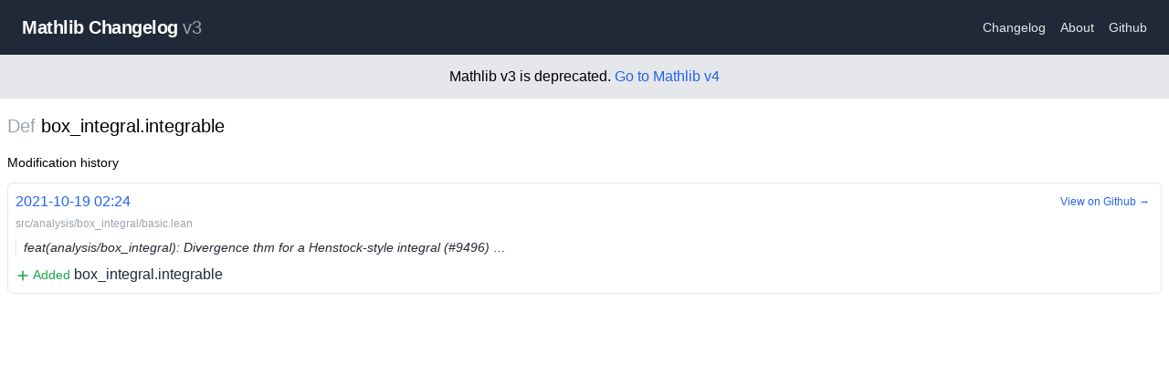

--- FILE ---
content_type: text/html; charset=utf-8
request_url: https://mathlib-changelog.org/v3/def/box_integral.integrable
body_size: 1693
content:
<!DOCTYPE html><html><head><meta charSet="utf-8"/><meta name="viewport" content="width=device-width"/><title>Mathlib Changelog v3</title><meta name="description" content="Mathlib Changelog - Changes List for Lean Mathlib"/><link rel="icon" href="/favicon.ico"/><meta name="next-head-count" content="5"/><link rel="preload" href="/_next/static/css/55cb663c9b739e86.css" as="style"/><link rel="stylesheet" href="/_next/static/css/55cb663c9b739e86.css" data-n-g=""/><noscript data-n-css=""></noscript><script defer="" nomodule="" src="/_next/static/chunks/polyfills-c67a75d1b6f99dc8.js"></script><script src="/_next/static/chunks/webpack-9efb116dbf1654cc.js" defer=""></script><script src="/_next/static/chunks/framework-0c7baedefba6b077.js" defer=""></script><script src="/_next/static/chunks/main-c5f4f674b49c39d7.js" defer=""></script><script src="/_next/static/chunks/pages/_app-3b67fac0e820801f.js" defer=""></script><script src="/_next/static/chunks/996-5107ae5c71151305.js" defer=""></script><script src="/_next/static/chunks/306-bed506ac55822460.js" defer=""></script><script src="/_next/static/chunks/767-9966f86e6551fb2c.js" defer=""></script><script src="/_next/static/chunks/pages/v3/def/%5Bname%5D-f2d21663534ed404.js" defer=""></script><script src="/_next/static/PfoP1eNfoyyXqoXTM3trq/_buildManifest.js" defer=""></script><script src="/_next/static/PfoP1eNfoyyXqoXTM3trq/_ssgManifest.js" defer=""></script></head><body><div id="__next"><div><nav class="flex items-center justify-between flex-wrap bg-gray-800 py-4 sm:p-4"><div class="flex items-center flex-no-shrink mr-6 cursor-pointer ml-2"><span class="font-semibold text-md sm:text-xl tracking-tight text-white">Mathlib Changelog<!-- --> <span class="font-normal text-gray-400">v3</span></span></div><div class="w-full flex items-center w-auto"><div class="text-sm flex-grow"><a class="block mt-4 inline-block mt-0 text-gray-200 hover:text-white mx-2" href="/v3/changelog/1">Changelog</a><a class="block mt-4 inline-block mt-0 text-gray-200 hover:text-white mx-2" href="/v3/about">About</a><a href="https://github.com/chanind/mathlib-changelog" class="block mt-4 inline-block mt-0 text-gray-200 hover:text-white mx-2">Github</a></div></div></nav><div class="text-center p-3 bg-gray-200">Mathlib v3 is deprecated. <a href="/v4">Go to Mathlib v4</a></div><main class="container mt-4 mx-auto px-2"><h1 class="text-xl"><span class="text-gray-400">Def</span> <!-- -->box_integral.integrable</h1><h4 class="text-sm mt-4">Modification history</h4><div><div><div class="py-2 flex flex-col"><div class="relative"><a class="p-2 border border-gray-200 my-1 rounded-md hover:border-gray-400 transition-all text-gray-800 block" href="/v3/commit/04094c4b"><div class="pb-1"><span class="text-blue-600">2021-10-19 02:24</span></div><div class="text-gray-400 pb-2 text-xs">src/analysis/box_integral/basic.lean</div><div class="text-gray-800 text-sm pl-2 border-l border-right italic mb-2 truncate">feat(analysis/box_integral): Divergence thm for a Henstock-style integral (#9496) …</div><span class="text-sm text-green-600"><svg xmlns="http://www.w3.org/2000/svg" viewBox="0 0 20 20" fill="currentColor" aria-hidden="true" class="w-4 h-4 inline"><path fill-rule="evenodd" d="M10 3a1 1 0 011 1v5h5a1 1 0 110 2h-5v5a1 1 0 11-2 0v-5H4a1 1 0 110-2h5V4a1 1 0 011-1z" clip-rule="evenodd"></path></svg> Added</span> <!-- -->box_integral.integrable</a><a class="text-blue-600 text-xs block absolute right-1 top-2 p-2 rounded-md border hover:border-gray-200 border-white transition-all" href="https://github.com/leanprover-community/mathlib/commit/04094c4b#diff-ca31bcb3adfa58200ab8277d1b70af96cd6d54091cd1ecb1d4642a41733306b9">View on Github →</a></div></div></div></div></main></div></div><script id="__NEXT_DATA__" type="application/json">{"props":{"pageProps":{"def":{"name":"box_integral.integrable","type":"def","history":[{"diffPath":"src/analysis/box_integral/basic.lean","diffPathSha":"ca31bcb3adfa58200ab8277d1b70af96cd6d54091cd1ecb1d4642a41733306b9","commitHeadline":"feat(analysis/box_integral): Divergence thm for a Henstock-style integral (#9496) …","commitTimestamp":1634610240,"commitSha":"04094c4b","type":"add"}]}},"__N_SSG":true},"page":"/v3/def/[name]","query":{"name":"box_integral.integrable"},"buildId":"PfoP1eNfoyyXqoXTM3trq","isFallback":false,"isExperimentalCompile":true,"gsp":true,"scriptLoader":[]}</script></body></html>

--- FILE ---
content_type: application/javascript; charset=utf-8
request_url: https://mathlib-changelog.org/_next/static/chunks/pages/v4-1a6cbbd699e955ed.js
body_size: 2502
content:
(self.webpackChunk_N_E=self.webpackChunk_N_E||[]).push([[516],{6881:function(e,t,n){(window.__NEXT_P=window.__NEXT_P||[]).push(["/v4",function(){return n(3152)}])},8583:function(e,t,n){"use strict";n.d(t,{Z:function(){return components_Layout}});var s=n(5893),r=n(1664),a=n.n(r),l=n(9008),c=n.n(l),i=n(5248),components_HeaderNav=e=>{let{version:t}=e;return(0,s.jsxs)("nav",{className:"flex items-center justify-between flex-wrap bg-gray-800 py-4 sm:p-4",children:[(0,s.jsx)(a(),{href:"".concat((0,i.Z)(t),"/"),legacyBehavior:!0,children:(0,s.jsx)("div",{className:"flex items-center flex-no-shrink mr-6 cursor-pointer ml-2",children:(0,s.jsxs)("span",{className:"font-semibold text-md sm:text-xl tracking-tight text-white",children:["Mathlib Changelog"," ",(0,s.jsx)("span",{className:"font-normal text-gray-400",children:t})]})})}),(0,s.jsx)("div",{className:"w-full flex items-center w-auto",children:(0,s.jsxs)("div",{className:"text-sm flex-grow",children:[(0,s.jsx)(a(),{href:"".concat((0,i.Z)(t),"/changelog/1"),className:"block mt-4 inline-block mt-0 text-gray-200 hover:text-white mx-2",children:"Changelog"}),(0,s.jsx)(a(),{href:"".concat((0,i.Z)(t),"/about"),className:"block mt-4 inline-block mt-0 text-gray-200 hover:text-white mx-2",children:"About"}),(0,s.jsx)("a",{href:"https://github.com/chanind/mathlib-changelog",className:"block mt-4 inline-block mt-0 text-gray-200 hover:text-white mx-2",children:"Github"})]})})]})},components_Layout=e=>{let{children:t,version:n}=e;return(0,s.jsxs)("div",{children:[(0,s.jsxs)(c(),{children:[(0,s.jsx)("title",{children:"Mathlib Changelog ".concat(n)}),(0,s.jsx)("meta",{name:"description",content:"Mathlib Changelog - Changes List for Lean Mathlib"}),(0,s.jsx)("link",{rel:"icon",href:"/favicon.ico"})]}),(0,s.jsx)(components_HeaderNav,{version:n}),"v3"==n&&(0,s.jsxs)("div",{className:"text-center p-3 bg-gray-200",children:["Mathlib v3 is deprecated. ",(0,s.jsx)(a(),{href:"/v4/",children:"Go to Mathlib v4"})]}),(0,s.jsx)("main",{className:"container mt-4 mx-auto px-2",children:t})]})}},1796:function(e,t,n){"use strict";var s=n(5893);t.Z=e=>{let{size:t,className:n}=e;return(0,s.jsxs)("svg",{role:"status",className:"w-".concat(t," h-").concat(t," mr-2 text-gray-200 animate-spin fill-gray-600 ").concat(n),viewBox:"0 0 100 101",fill:"none",xmlns:"http://www.w3.org/2000/svg",children:[(0,s.jsx)("path",{d:"M100 50.5908C100 78.2051 77.6142 100.591 50 100.591C22.3858 100.591 0 78.2051 0 50.5908C0 22.9766 22.3858 0.59082 50 0.59082C77.6142 0.59082 100 22.9766 100 50.5908ZM9.08144 50.5908C9.08144 73.1895 27.4013 91.5094 50 91.5094C72.5987 91.5094 90.9186 73.1895 90.9186 50.5908C90.9186 27.9921 72.5987 9.67226 50 9.67226C27.4013 9.67226 9.08144 27.9921 9.08144 50.5908Z",fill:"currentColor"}),(0,s.jsx)("path",{d:"M93.9676 39.0409C96.393 38.4038 97.8624 35.9116 97.0079 33.5539C95.2932 28.8227 92.871 24.3692 89.8167 20.348C85.8452 15.1192 80.8826 10.7238 75.2124 7.41289C69.5422 4.10194 63.2754 1.94025 56.7698 1.05124C51.7666 0.367541 46.6976 0.446843 41.7345 1.27873C39.2613 1.69328 37.813 4.19778 38.4501 6.62326C39.0873 9.04874 41.5694 10.4717 44.0505 10.1071C47.8511 9.54855 51.7191 9.52689 55.5402 10.0491C60.8642 10.7766 65.9928 12.5457 70.6331 15.2552C75.2735 17.9648 79.3347 21.5619 82.5849 25.841C84.9175 28.9121 86.7997 32.2913 88.1811 35.8758C89.083 38.2158 91.5421 39.6781 93.9676 39.0409Z",fill:"currentFill"})]})}},3040:function(e,t,n){"use strict";n.d(t,{_V:function(){return searchForQuery},hk:function(){return l}});var s=n(8306),r=n.n(s),a=n(5370);let rehydrateExportedSearchItems=e=>{let t={d:"def",t:"theorem",i:"inductive",s:"structure"};return e.map(e=>{let n=e.replace(/^[a-z]+:/i,""),s=n.split("."),r=s[s.length-1];return{name:r,fullName:n,id:e,type:t[e[0]]}})},createSearch=()=>new a.Z({fields:["name","type","fullName"],storeFields:["type","fullName"],searchOptions:{boost:{name:2},prefix:!0,weights:{prefix:.3,fuzzy:.3},boostDocument:(e,t)=>1/e.length+1/t.length}}),populateSearch=(e,t)=>{let n=rehydrateExportedSearchItems(t);e.addAll(n)},l=r()(async e=>{let t=createSearch(),n=await fetch("v3"===e?"/searchItems.v3.json":"/searchItems.v4.json").then(e=>e.json());return populateSearch(t,n),t}),searchForQuery=async(e,t)=>{let n=await l(t);return n.search(e)}},3152:function(e,t,n){"use strict";n.r(t);var s=n(5893),r=n(7294),a=n(1163),l=n(4184),c=n.n(l),i=n(8808),o=n.n(i),h=n(8767),u=n(8583),m=n(1796),x=n(3040),d=n(1664),g=n.n(d);(0,x.hk)("v4"),t.default=()=>{let[e,t]=(0,r.useState)(""),[n,l]=(0,r.useState)(!1),i=(0,a.useRouter)(),d=""!==e.trim(),{data:p,isLoading:f}=(0,h.useQuery)(e,async()=>d?(0,x._V)(e,"v4"):[]);return(0,s.jsx)(u.Z,{version:"v4",children:(0,s.jsx)("div",{className:"flex flex-wrap flex-col items-center text-center w-full",children:n?(0,s.jsx)("div",{className:"w-[100px] pt-10",children:(0,s.jsx)(m.Z,{size:10})}):(0,s.jsxs)(s.Fragment,{children:[(0,s.jsx)("h1",{className:"text-4xl mt-4 mb-2",children:"Mathlib Changelog"}),(0,s.jsx)("p",{className:"mb-10 text-sm text-gray-400",children:"Unofficial change tracker for Lean Mathlib"}),(0,s.jsx)(o(),{inputProps:{placeholder:"Enter a theorem, def, or structure",className:"p-2 border border-gray-800 display-block md:w-[500px] w-full rounded-sm",value:e,onChange:e=>t(e.target.value)},getSuggestionValue:e=>"".concat(e.type,":").concat(e.fullName),renderSuggestion:e=>(0,s.jsxs)(g(),{href:"/v4/".concat(e.type,"/").concat(encodeURIComponent(e.fullName)),className:"text-gray-800",children:[(0,s.jsx)("span",{className:"text-gray-400 min-w-[70px] inline-block text-right pr-1",children:e.type})," ",e.fullName]}),suggestions:(null!=p?p:[]).slice(0,100),onSuggestionsFetchRequested:e=>{let{value:n,reason:s}=e;if("suggestion-selected"===s){let e=n.replace(/:.*/,""),s=n.replace(/^[^:]*:/,"");i.push("/v4/".concat(e,"/").concat(s)),t(""),l(!0)}},onSuggestionsClearRequested:()=>t(e),alwaysRenderSuggestions:!0,theme:{suggestionsContainer:c()("text-left border border-gray-300 border-t-0 md:w-[500px] w-full mx-auto max-h-[300px] md:max-h-[500px] overflow-y-scroll overflow-x-hidden",{"border-0":0===(null!=p?p:[]).length}),suggestionsList:"list-none pl-0",suggestionHighlighted:"bg-blue-200",suggestionFirst:"border-t-0",suggestion:"border-t p-2 cursor-pointer truncate",container:"w-full"},renderInputComponent:e=>(0,s.jsxs)("div",{className:"relative",children:[(0,s.jsx)("input",{...e}),d&&f&&(0,s.jsx)("div",{className:"absolute top-0 right-0 bottom-0 flex items-center",children:(0,s.jsx)(m.Z,{size:8})})]})})]})})})}},5248:function(e,t){"use strict";t.Z=e=>"v4"===e?"/v4":"/v3"}},function(e){e.O(0,[996,306,661,774,888,179],function(){return e(e.s=6881)}),_N_E=e.O()}]);

--- FILE ---
content_type: application/javascript; charset=utf-8
request_url: https://mathlib-changelog.org/_next/static/chunks/767-9966f86e6551fb2c.js
body_size: 5174
content:
(self.webpackChunk_N_E=self.webpackChunk_N_E||[]).push([[767],{8552:function(t,n,r){var e=r(852)(r(5639),"DataView");t.exports=e},3818:function(t,n,r){var e=r(852)(r(5639),"Promise");t.exports=e},8525:function(t,n,r){var e=r(852)(r(5639),"Set");t.exports=e},8668:function(t,n,r){var e=r(3369),o=r(619),u=r(2385);function SetCache(t){var n=-1,r=null==t?0:t.length;for(this.__data__=new e;++n<r;)this.add(t[n])}SetCache.prototype.add=SetCache.prototype.push=o,SetCache.prototype.has=u,t.exports=SetCache},6384:function(t,n,r){var e=r(8407),o=r(7465),u=r(3779),i=r(7599),c=r(4758),a=r(4309);function Stack(t){var n=this.__data__=new e(t);this.size=n.size}Stack.prototype.clear=o,Stack.prototype.delete=u,Stack.prototype.get=i,Stack.prototype.has=c,Stack.prototype.set=a,t.exports=Stack},1149:function(t,n,r){var e=r(5639).Uint8Array;t.exports=e},577:function(t,n,r){var e=r(852)(r(5639),"WeakMap");t.exports=e},4963:function(t){t.exports=function(t,n){for(var r=-1,e=null==t?0:t.length,o=0,u=[];++r<e;){var i=t[r];n(i,r,t)&&(u[o++]=i)}return u}},7443:function(t,n,r){var e=r(2118);t.exports=function(t,n){return!!(null==t?0:t.length)&&e(t,n,0)>-1}},1196:function(t){t.exports=function(t,n,r){for(var e=-1,o=null==t?0:t.length;++e<o;)if(r(n,t[e]))return!0;return!1}},4636:function(t,n,r){var e=r(2545),o=r(5694),u=r(1469),i=r(4144),c=r(5776),a=r(6719),f=Object.prototype.hasOwnProperty;t.exports=function(t,n){var r=u(t),s=!r&&o(t),l=!r&&!s&&i(t),p=!r&&!s&&!l&&a(t),v=r||s||l||p,b=v?e(t.length,String):[],h=b.length;for(var x in t)(n||f.call(t,x))&&!(v&&("length"==x||l&&("offset"==x||"parent"==x)||p&&("buffer"==x||"byteLength"==x||"byteOffset"==x)||c(x,h)))&&b.push(x);return b}},9932:function(t){t.exports=function(t,n){for(var r=-1,e=null==t?0:t.length,o=Array(e);++r<e;)o[r]=n(t[r],r,t);return o}},2488:function(t){t.exports=function(t,n){for(var r=-1,e=n.length,o=t.length;++r<e;)t[o+r]=n[r];return t}},2908:function(t){t.exports=function(t,n){for(var r=-1,e=null==t?0:t.length;++r<e;)if(n(t[r],r,t))return!0;return!1}},1848:function(t){t.exports=function(t,n,r,e){for(var o=t.length,u=r+(e?1:-1);e?u--:++u<o;)if(n(t[u],u,t))return u;return -1}},7786:function(t,n,r){var e=r(1811),o=r(327);t.exports=function(t,n){n=e(n,t);for(var r=0,u=n.length;null!=t&&r<u;)t=t[o(n[r++])];return r&&r==u?t:void 0}},8866:function(t,n,r){var e=r(2488),o=r(1469);t.exports=function(t,n,r){var u=n(t);return o(t)?u:e(u,r(t))}},13:function(t){t.exports=function(t,n){return null!=t&&n in Object(t)}},2118:function(t,n,r){var e=r(1848),o=r(2722),u=r(2351);t.exports=function(t,n,r){return n==n?u(t,n,r):e(t,o,r)}},9454:function(t,n,r){var e=r(4239),o=r(7005);t.exports=function(t){return o(t)&&"[object Arguments]"==e(t)}},939:function(t,n,r){var e=r(2492),o=r(7005);t.exports=function baseIsEqual(t,n,r,u,i){return t===n||(null!=t&&null!=n&&(o(t)||o(n))?e(t,n,r,u,baseIsEqual,i):t!=t&&n!=n)}},2492:function(t,n,r){var e=r(6384),o=r(7114),u=r(8351),i=r(6096),c=r(4160),a=r(1469),f=r(4144),s=r(6719),l="[object Arguments]",p="[object Array]",v="[object Object]",b=Object.prototype.hasOwnProperty;t.exports=function(t,n,r,h,x,d){var y=a(t),g=a(n),j=y?p:c(t),_=g?p:c(n);j=j==l?v:j,_=_==l?v:_;var w=j==v,m=_==v,O=j==_;if(O&&f(t)){if(!f(n))return!1;y=!0,w=!1}if(O&&!w)return d||(d=new e),y||s(t)?o(t,n,r,h,x,d):u(t,n,j,r,h,x,d);if(!(1&r)){var A=w&&b.call(t,"__wrapped__"),S=m&&b.call(n,"__wrapped__");if(A||S){var k=A?t.value():t,z=S?n.value():n;return d||(d=new e),x(k,z,r,h,d)}}return!!O&&(d||(d=new e),i(t,n,r,h,x,d))}},2958:function(t,n,r){var e=r(6384),o=r(939);t.exports=function(t,n,r,u){var i=r.length,c=i,a=!u;if(null==t)return!c;for(t=Object(t);i--;){var f=r[i];if(a&&f[2]?f[1]!==t[f[0]]:!(f[0]in t))return!1}for(;++i<c;){var s=(f=r[i])[0],l=t[s],p=f[1];if(a&&f[2]){if(void 0===l&&!(s in t))return!1}else{var v=new e;if(u)var b=u(l,p,s,t,n,v);if(!(void 0===b?o(p,l,3,u,v):b))return!1}}return!0}},2722:function(t){t.exports=function(t){return t!=t}},8749:function(t,n,r){var e=r(4239),o=r(1780),u=r(7005),i={};i["[object Float32Array]"]=i["[object Float64Array]"]=i["[object Int8Array]"]=i["[object Int16Array]"]=i["[object Int32Array]"]=i["[object Uint8Array]"]=i["[object Uint8ClampedArray]"]=i["[object Uint16Array]"]=i["[object Uint32Array]"]=!0,i["[object Arguments]"]=i["[object Array]"]=i["[object ArrayBuffer]"]=i["[object Boolean]"]=i["[object DataView]"]=i["[object Date]"]=i["[object Error]"]=i["[object Function]"]=i["[object Map]"]=i["[object Number]"]=i["[object Object]"]=i["[object RegExp]"]=i["[object Set]"]=i["[object String]"]=i["[object WeakMap]"]=!1,t.exports=function(t){return u(t)&&o(t.length)&&!!i[e(t)]}},7206:function(t,n,r){var e=r(1573),o=r(6432),u=r(6557),i=r(1469),c=r(9601);t.exports=function(t){return"function"==typeof t?t:null==t?u:"object"==typeof t?i(t)?o(t[0],t[1]):e(t):c(t)}},280:function(t,n,r){var e=r(5726),o=r(6916),u=Object.prototype.hasOwnProperty;t.exports=function(t){if(!e(t))return o(t);var n=[];for(var r in Object(t))u.call(t,r)&&"constructor"!=r&&n.push(r);return n}},1573:function(t,n,r){var e=r(2958),o=r(1499),u=r(2634);t.exports=function(t){var n=o(t);return 1==n.length&&n[0][2]?u(n[0][0],n[0][1]):function(r){return r===t||e(r,t,n)}}},6432:function(t,n,r){var e=r(939),o=r(7361),u=r(9095),i=r(5403),c=r(9162),a=r(2634),f=r(327);t.exports=function(t,n){return i(t)&&c(n)?a(f(t),n):function(r){var i=o(r,t);return void 0===i&&i===n?u(r,t):e(n,i,3)}}},371:function(t){t.exports=function(t){return function(n){return null==n?void 0:n[t]}}},9152:function(t,n,r){var e=r(7786);t.exports=function(t){return function(n){return e(n,t)}}},2545:function(t){t.exports=function(t,n){for(var r=-1,e=Array(t);++r<t;)e[r]=n(r);return e}},531:function(t,n,r){var e=r(2705),o=r(9932),u=r(1469),i=r(3448),c=1/0,a=e?e.prototype:void 0,f=a?a.toString:void 0;t.exports=function baseToString(t){if("string"==typeof t)return t;if(u(t))return o(t,baseToString)+"";if(i(t))return f?f.call(t):"";var n=t+"";return"0"==n&&1/t==-c?"-0":n}},1717:function(t){t.exports=function(t){return function(n){return t(n)}}},5652:function(t,n,r){var e=r(8668),o=r(7443),u=r(1196),i=r(4757),c=r(3593),a=r(1814);t.exports=function(t,n,r){var f=-1,s=o,l=t.length,p=!0,v=[],b=v;if(r)p=!1,s=u;else if(l>=200){var h=n?null:c(t);if(h)return a(h);p=!1,s=i,b=new e}else b=n?[]:v;t:for(;++f<l;){var x=t[f],d=n?n(x):x;if(x=r||0!==x?x:0,p&&d==d){for(var y=b.length;y--;)if(b[y]===d)continue t;n&&b.push(d),v.push(x)}else s(b,d,r)||(b!==v&&b.push(d),v.push(x))}return v}},4757:function(t){t.exports=function(t,n){return t.has(n)}},1811:function(t,n,r){var e=r(1469),o=r(5403),u=r(5514),i=r(9833);t.exports=function(t,n){return e(t)?t:o(t,n)?[t]:u(i(t))}},3593:function(t,n,r){var e=r(8525),o=r(308),u=r(1814),i=e&&1/u(new e([,-0]))[1]==1/0?function(t){return new e(t)}:o;t.exports=i},7114:function(t,n,r){var e=r(8668),o=r(2908),u=r(4757);t.exports=function(t,n,r,i,c,a){var f=1&r,s=t.length,l=n.length;if(s!=l&&!(f&&l>s))return!1;var p=a.get(t),v=a.get(n);if(p&&v)return p==n&&v==t;var b=-1,h=!0,x=2&r?new e:void 0;for(a.set(t,n),a.set(n,t);++b<s;){var d=t[b],y=n[b];if(i)var g=f?i(y,d,b,n,t,a):i(d,y,b,t,n,a);if(void 0!==g){if(g)continue;h=!1;break}if(x){if(!o(n,function(t,n){if(!u(x,n)&&(d===t||c(d,t,r,i,a)))return x.push(n)})){h=!1;break}}else if(!(d===y||c(d,y,r,i,a))){h=!1;break}}return a.delete(t),a.delete(n),h}},8351:function(t,n,r){var e=r(2705),o=r(1149),u=r(7813),i=r(7114),c=r(8776),a=r(1814),f=e?e.prototype:void 0,s=f?f.valueOf:void 0;t.exports=function(t,n,r,e,f,l,p){switch(r){case"[object DataView]":if(t.byteLength!=n.byteLength||t.byteOffset!=n.byteOffset)break;t=t.buffer,n=n.buffer;case"[object ArrayBuffer]":if(t.byteLength!=n.byteLength||!l(new o(t),new o(n)))break;return!0;case"[object Boolean]":case"[object Date]":case"[object Number]":return u(+t,+n);case"[object Error]":return t.name==n.name&&t.message==n.message;case"[object RegExp]":case"[object String]":return t==n+"";case"[object Map]":var v=c;case"[object Set]":var b=1&e;if(v||(v=a),t.size!=n.size&&!b)break;var h=p.get(t);if(h)return h==n;e|=2,p.set(t,n);var x=i(v(t),v(n),e,f,l,p);return p.delete(t),x;case"[object Symbol]":if(s)return s.call(t)==s.call(n)}return!1}},6096:function(t,n,r){var e=r(8234),o=Object.prototype.hasOwnProperty;t.exports=function(t,n,r,u,i,c){var a=1&r,f=e(t),s=f.length;if(s!=e(n).length&&!a)return!1;for(var l=s;l--;){var p=f[l];if(!(a?p in n:o.call(n,p)))return!1}var v=c.get(t),b=c.get(n);if(v&&b)return v==n&&b==t;var h=!0;c.set(t,n),c.set(n,t);for(var x=a;++l<s;){var d=t[p=f[l]],y=n[p];if(u)var g=a?u(y,d,p,n,t,c):u(d,y,p,t,n,c);if(!(void 0===g?d===y||i(d,y,r,u,c):g)){h=!1;break}x||(x="constructor"==p)}if(h&&!x){var j=t.constructor,_=n.constructor;j!=_&&"constructor"in t&&"constructor"in n&&!("function"==typeof j&&j instanceof j&&"function"==typeof _&&_ instanceof _)&&(h=!1)}return c.delete(t),c.delete(n),h}},8234:function(t,n,r){var e=r(8866),o=r(9551),u=r(3674);t.exports=function(t){return e(t,u,o)}},1499:function(t,n,r){var e=r(9162),o=r(3674);t.exports=function(t){for(var n=o(t),r=n.length;r--;){var u=n[r],i=t[u];n[r]=[u,i,e(i)]}return n}},9551:function(t,n,r){var e=r(4963),o=r(479),u=Object.prototype.propertyIsEnumerable,i=Object.getOwnPropertySymbols,c=i?function(t){return null==t?[]:e(i(t=Object(t)),function(n){return u.call(t,n)})}:o;t.exports=c},4160:function(t,n,r){var e=r(8552),o=r(7071),u=r(3818),i=r(8525),c=r(577),a=r(4239),f=r(346),s="[object Map]",l="[object Promise]",p="[object Set]",v="[object WeakMap]",b="[object DataView]",h=f(e),x=f(o),d=f(u),y=f(i),g=f(c),j=a;(e&&j(new e(new ArrayBuffer(1)))!=b||o&&j(new o)!=s||u&&j(u.resolve())!=l||i&&j(new i)!=p||c&&j(new c)!=v)&&(j=function(t){var n=a(t),r="[object Object]"==n?t.constructor:void 0,e=r?f(r):"";if(e)switch(e){case h:return b;case x:return s;case d:return l;case y:return p;case g:return v}return n}),t.exports=j},222:function(t,n,r){var e=r(1811),o=r(5694),u=r(1469),i=r(5776),c=r(1780),a=r(327);t.exports=function(t,n,r){n=e(n,t);for(var f=-1,s=n.length,l=!1;++f<s;){var p=a(n[f]);if(!(l=null!=t&&r(t,p)))break;t=t[p]}return l||++f!=s?l:!!(s=null==t?0:t.length)&&c(s)&&i(p,s)&&(u(t)||o(t))}},5776:function(t){var n=/^(?:0|[1-9]\d*)$/;t.exports=function(t,r){var e=typeof t;return!!(r=null==r?9007199254740991:r)&&("number"==e||"symbol"!=e&&n.test(t))&&t>-1&&t%1==0&&t<r}},5403:function(t,n,r){var e=r(1469),o=r(3448),u=/\.|\[(?:[^[\]]*|(["'])(?:(?!\1)[^\\]|\\.)*?\1)\]/,i=/^\w*$/;t.exports=function(t,n){if(e(t))return!1;var r=typeof t;return!!("number"==r||"symbol"==r||"boolean"==r||null==t||o(t))||i.test(t)||!u.test(t)||null!=n&&t in Object(n)}},5726:function(t){var n=Object.prototype;t.exports=function(t){var r=t&&t.constructor;return t===("function"==typeof r&&r.prototype||n)}},9162:function(t,n,r){var e=r(3218);t.exports=function(t){return t==t&&!e(t)}},8776:function(t){t.exports=function(t){var n=-1,r=Array(t.size);return t.forEach(function(t,e){r[++n]=[e,t]}),r}},2634:function(t){t.exports=function(t,n){return function(r){return null!=r&&r[t]===n&&(void 0!==n||t in Object(r))}}},4523:function(t,n,r){var e=r(8306);t.exports=function(t){var n=e(t,function(t){return 500===r.size&&r.clear(),t}),r=n.cache;return n}},6916:function(t,n,r){var e=r(5569)(Object.keys,Object);t.exports=e},1167:function(t,n,r){t=r.nmd(t);var e=r(1957),o=n&&!n.nodeType&&n,u=o&&t&&!t.nodeType&&t,i=u&&u.exports===o&&e.process,c=function(){try{var t=u&&u.require&&u.require("util").types;if(t)return t;return i&&i.binding&&i.binding("util")}catch(t){}}();t.exports=c},5569:function(t){t.exports=function(t,n){return function(r){return t(n(r))}}},619:function(t){t.exports=function(t){return this.__data__.set(t,"__lodash_hash_undefined__"),this}},2385:function(t){t.exports=function(t){return this.__data__.has(t)}},1814:function(t){t.exports=function(t){var n=-1,r=Array(t.size);return t.forEach(function(t){r[++n]=t}),r}},7465:function(t,n,r){var e=r(8407);t.exports=function(){this.__data__=new e,this.size=0}},3779:function(t){t.exports=function(t){var n=this.__data__,r=n.delete(t);return this.size=n.size,r}},7599:function(t){t.exports=function(t){return this.__data__.get(t)}},4758:function(t){t.exports=function(t){return this.__data__.has(t)}},4309:function(t,n,r){var e=r(8407),o=r(7071),u=r(3369);t.exports=function(t,n){var r=this.__data__;if(r instanceof e){var i=r.__data__;if(!o||i.length<199)return i.push([t,n]),this.size=++r.size,this;r=this.__data__=new u(i)}return r.set(t,n),this.size=r.size,this}},2351:function(t){t.exports=function(t,n,r){for(var e=r-1,o=t.length;++e<o;)if(t[e]===n)return e;return -1}},5514:function(t,n,r){var e=r(4523),o=/[^.[\]]+|\[(?:(-?\d+(?:\.\d+)?)|(["'])((?:(?!\2)[^\\]|\\.)*?)\2)\]|(?=(?:\.|\[\])(?:\.|\[\]|$))/g,u=/\\(\\)?/g,i=e(function(t){var n=[];return 46===t.charCodeAt(0)&&n.push(""),t.replace(o,function(t,r,e,o){n.push(e?o.replace(u,"$1"):r||t)}),n});t.exports=i},327:function(t,n,r){var e=r(3448),o=1/0;t.exports=function(t){if("string"==typeof t||e(t))return t;var n=t+"";return"0"==n&&1/t==-o?"-0":n}},7361:function(t,n,r){var e=r(7786);t.exports=function(t,n,r){var o=null==t?void 0:e(t,n);return void 0===o?r:o}},9095:function(t,n,r){var e=r(13),o=r(222);t.exports=function(t,n){return null!=t&&o(t,n,e)}},6557:function(t){t.exports=function(t){return t}},5694:function(t,n,r){var e=r(9454),o=r(7005),u=Object.prototype,i=u.hasOwnProperty,c=u.propertyIsEnumerable,a=e(function(){return arguments}())?e:function(t){return o(t)&&i.call(t,"callee")&&!c.call(t,"callee")};t.exports=a},1469:function(t){var n=Array.isArray;t.exports=n},8612:function(t,n,r){var e=r(3560),o=r(1780);t.exports=function(t){return null!=t&&o(t.length)&&!e(t)}},4144:function(t,n,r){t=r.nmd(t);var e=r(5639),o=r(5062),u=n&&!n.nodeType&&n,i=u&&t&&!t.nodeType&&t,c=i&&i.exports===u?e.Buffer:void 0,a=c?c.isBuffer:void 0;t.exports=a||o},1780:function(t){t.exports=function(t){return"number"==typeof t&&t>-1&&t%1==0&&t<=9007199254740991}},7005:function(t){t.exports=function(t){return null!=t&&"object"==typeof t}},3448:function(t,n,r){var e=r(4239),o=r(7005);t.exports=function(t){return"symbol"==typeof t||o(t)&&"[object Symbol]"==e(t)}},6719:function(t,n,r){var e=r(8749),o=r(1717),u=r(1167),i=u&&u.isTypedArray,c=i?o(i):e;t.exports=c},3674:function(t,n,r){var e=r(4636),o=r(280),u=r(8612);t.exports=function(t){return u(t)?e(t):o(t)}},308:function(t){t.exports=function(){}},9601:function(t,n,r){var e=r(371),o=r(9152),u=r(5403),i=r(327);t.exports=function(t){return u(t)?e(i(t)):o(t)}},479:function(t){t.exports=function(){return[]}},5062:function(t){t.exports=function(){return!1}},9833:function(t,n,r){var e=r(531);t.exports=function(t){return null==t?"":e(t)}},5578:function(t,n,r){var e=r(7206),o=r(5652);t.exports=function(t,n){return t&&t.length?o(t,e(n,2)):[]}},3659:function(t,n,r){"use strict";var e=r(7294);let o=e.forwardRef(function(t,n){return e.createElement("svg",Object.assign({xmlns:"http://www.w3.org/2000/svg",viewBox:"0 0 20 20",fill:"currentColor","aria-hidden":"true",ref:n},t),e.createElement("path",{fillRule:"evenodd",d:"M12.316 3.051a1 1 0 01.633 1.265l-4 12a1 1 0 11-1.898-.632l4-12a1 1 0 011.265-.633zM5.707 6.293a1 1 0 010 1.414L3.414 10l2.293 2.293a1 1 0 11-1.414 1.414l-3-3a1 1 0 010-1.414l3-3a1 1 0 011.414 0zm8.586 0a1 1 0 011.414 0l3 3a1 1 0 010 1.414l-3 3a1 1 0 11-1.414-1.414L16.586 10l-2.293-2.293a1 1 0 010-1.414z",clipRule:"evenodd"}))});n.Z=o},8412:function(t,n,r){"use strict";var e=r(7294);let o=e.forwardRef(function(t,n){return e.createElement("svg",Object.assign({xmlns:"http://www.w3.org/2000/svg",viewBox:"0 0 20 20",fill:"currentColor","aria-hidden":"true",ref:n},t),e.createElement("path",{fillRule:"evenodd",d:"M3 10a1 1 0 011-1h12a1 1 0 110 2H4a1 1 0 01-1-1z",clipRule:"evenodd"}))});n.Z=o},5159:function(t,n,r){"use strict";var e=r(7294);let o=e.forwardRef(function(t,n){return e.createElement("svg",Object.assign({xmlns:"http://www.w3.org/2000/svg",viewBox:"0 0 20 20",fill:"currentColor","aria-hidden":"true",ref:n},t),e.createElement("path",{fillRule:"evenodd",d:"M10 3a1 1 0 011 1v5h5a1 1 0 110 2h-5v5a1 1 0 11-2 0v-5H4a1 1 0 110-2h5V4a1 1 0 011-1z",clipRule:"evenodd"}))});n.Z=o}}]);

--- FILE ---
content_type: application/javascript; charset=utf-8
request_url: https://mathlib-changelog.org/_next/static/PfoP1eNfoyyXqoXTM3trq/_ssgManifest.js
body_size: 79
content:
self.__SSG_MANIFEST=new Set(["\u002Fv3\u002Fchangelog\u002F[page]","\u002Fv3\u002Fcommit\u002F[sha]","\u002Fv3\u002Fdef\u002F[name]","\u002Fv3\u002Finductive\u002F[name]","\u002Fv3\u002Fstructure\u002F[name]","\u002Fv3\u002Ftheorem\u002F[name]","\u002Fv4\u002Fchangelog\u002F[page]","\u002Fv4\u002Fcommit\u002F[sha]","\u002Fv4\u002Fdef\u002F[name]","\u002Fv4\u002Finductive\u002F[name]","\u002Fv4\u002Fstructure\u002F[name]","\u002Fv4\u002Ftheorem\u002F[name]"]);self.__SSG_MANIFEST_CB&&self.__SSG_MANIFEST_CB()